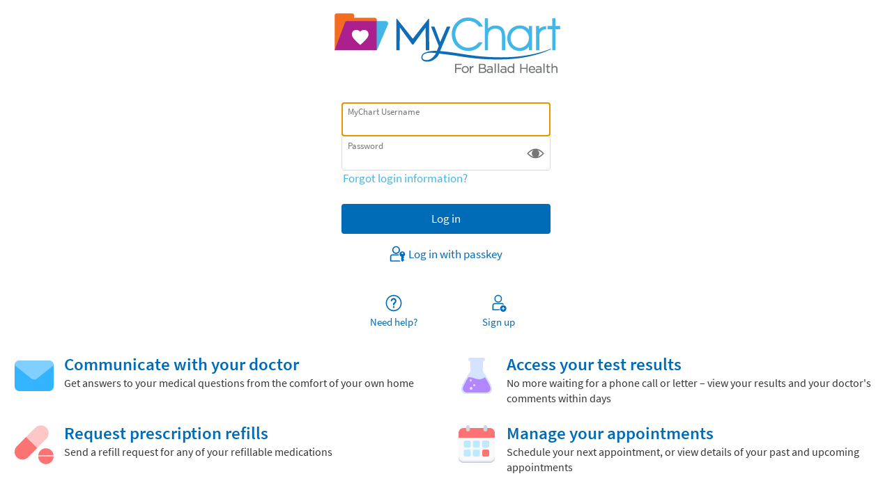

--- FILE ---
content_type: text/css
request_url: https://mychart.balladhealth.org/mychart/en-us/styles/themes.css?v=b%2fh5f4Tx8b57TpWDrWPRDZ79GUUb4A4D%2bj3fiz2JJ4YBr8I2C4Mt9ei4iisyrKGW
body_size: 50155
content:
/* Copyright 2019-2024 Epic Systems Corporation */
/* #region Proxy Color Picker Layout */
.section .content select.colorpicker {
  display: inline-block;
  margin: 0;
  vertical-align: middle;
  width: calc(100% - 1.5rem);
}

.section .content .colorpreview {
  display: inline-block;
  height: 1.25rem;
  margin: 0 0 0 0.25rem;
  vertical-align: middle;
  width: 1.25rem;
}

/* #endregion */
body.color1 {
  --wp-proxy-bgcolor: #41B6E6;
  --wp-proxy-color: #41B6E6;
}

body.color2 {
  --wp-proxy-bgcolor: #171C8F;
  --wp-proxy-color: #171C8F;
}

body.color3 {
  --wp-proxy-bgcolor: #B0008E;
  --wp-proxy-color: #B0008E;
}

body.color4 {
  --wp-proxy-bgcolor: #006BB6;
  --wp-proxy-color: #006BB6;
}

body.color5 {
  --wp-proxy-bgcolor: #FF6C0C;
  --wp-proxy-color: #FF6C0C;
}

body.color6 {
  --wp-proxy-bgcolor: #FFAD00;
  --wp-proxy-color: #FFAD00;
}

body.color7 {
  --wp-proxy-bgcolor: #672146;
  --wp-proxy-color: #672146;
}

/* #region Color 1 - Skylight */
.proxybgcolor.color1,
img.photo.color1,
.colorpreview.color1,
#proxies .color1:after {
  background-color: #41B6E6;
}

.color1 > .userPhoto,
#proxies .color1 .proxyicon,
#proxies a.color1 .proxyicon,
#oauthproxies .color1 .proxyicon {
  background-color: #41B6E6;
  border-color: #41B6E6;
}

.proxybordercolor.color1 {
  border-color: #41B6E6;
}

.proxyborder.color1 {
  border-color: rgba(65, 182, 230, 0.3);
  border-top-color: #41B6E6;
  width: 36px;
  height: 36px;
  border-width: 6px;
  border-style: solid;
  border-radius: 50%;
  animation: _LoadingWheel-Rotate 0.8s cubic-bezier(0.5, 0.25, 0.3, 0.73) infinite;
}
@keyframes _LoadingWheel-Rotate {
  0% {
    transform: rotate(0deg);
  }
  100% {
    transform: rotate(360deg);
  }
}

.proxybgcolor.color1.lighten1 {
  background-color: #43b7e6;
}

.proxybgcolor.color1.opacity1 {
  background-color: rgba(65, 182, 230, 0.01);
}

.proxybordercolor.color1.opacity1 {
  border-color: rgba(65, 182, 230, 0.01);
}

.proxybgcolor.color1.lighten2 {
  background-color: #45b7e7;
}

.proxybgcolor.color1.opacity2 {
  background-color: rgba(65, 182, 230, 0.02);
}

.proxybordercolor.color1.opacity2 {
  border-color: rgba(65, 182, 230, 0.02);
}

.proxybgcolor.color1.lighten3 {
  background-color: #47b8e7;
}

.proxybgcolor.color1.opacity3 {
  background-color: rgba(65, 182, 230, 0.03);
}

.proxybordercolor.color1.opacity3 {
  border-color: rgba(65, 182, 230, 0.03);
}

.proxybgcolor.color1.lighten4 {
  background-color: #49b9e7;
}

.proxybgcolor.color1.opacity4 {
  background-color: rgba(65, 182, 230, 0.04);
}

.proxybordercolor.color1.opacity4 {
  border-color: rgba(65, 182, 230, 0.04);
}

.proxybgcolor.color1.lighten5 {
  background-color: #4bbae7;
}

.proxybgcolor.color1.opacity5 {
  background-color: rgba(65, 182, 230, 0.05);
}

.proxybordercolor.color1.opacity5 {
  border-color: rgba(65, 182, 230, 0.05);
}

.proxybgcolor.color1.lighten6 {
  background-color: #4cbae8;
}

.proxybgcolor.color1.opacity6 {
  background-color: rgba(65, 182, 230, 0.06);
}

.proxybordercolor.color1.opacity6 {
  border-color: rgba(65, 182, 230, 0.06);
}

.proxybgcolor.color1.lighten7 {
  background-color: #4ebbe8;
}

.proxybgcolor.color1.opacity7 {
  background-color: rgba(65, 182, 230, 0.07);
}

.proxybordercolor.color1.opacity7 {
  border-color: rgba(65, 182, 230, 0.07);
}

.proxybgcolor.color1.lighten8 {
  background-color: #50bce8;
}

.proxybgcolor.color1.opacity8 {
  background-color: rgba(65, 182, 230, 0.08);
}

.proxybordercolor.color1.opacity8 {
  border-color: rgba(65, 182, 230, 0.08);
}

.proxybgcolor.color1.lighten9 {
  background-color: #52bde8;
}

.proxybgcolor.color1.opacity9 {
  background-color: rgba(65, 182, 230, 0.09);
}

.proxybordercolor.color1.opacity9 {
  border-color: rgba(65, 182, 230, 0.09);
}

.proxybgcolor.color1.lighten10 {
  background-color: #54bde9;
}

.proxybgcolor.color1.opacity10 {
  background-color: rgba(65, 182, 230, 0.1);
}

.proxybordercolor.color1.opacity10 {
  border-color: rgba(65, 182, 230, 0.1);
}

.proxybgcolor.color1.lighten20 {
  background-color: #67c5eb;
}

.proxybgcolor.color1.opacity20 {
  background-color: rgba(65, 182, 230, 0.2);
}

.proxybordercolor.color1.opacity20 {
  border-color: rgba(65, 182, 230, 0.2);
}

.proxybgcolor.color1.lighten30 {
  background-color: #7accee;
}

.proxybgcolor.color1.opacity30 {
  background-color: rgba(65, 182, 230, 0.3);
}

.proxybordercolor.color1.opacity30 {
  border-color: rgba(65, 182, 230, 0.3);
}

.proxybgcolor.color1.lighten40 {
  background-color: #8dd3f0;
}

.proxybgcolor.color1.opacity40 {
  background-color: rgba(65, 182, 230, 0.4);
}

.proxybordercolor.color1.opacity40 {
  border-color: rgba(65, 182, 230, 0.4);
}

.proxybgcolor.color1.lighten50 {
  background-color: #a0dbf3;
}

.proxybgcolor.color1.opacity50 {
  background-color: rgba(65, 182, 230, 0.5);
}

.proxybordercolor.color1.opacity50 {
  border-color: rgba(65, 182, 230, 0.5);
}

.proxybgcolor.color1.lighten60 {
  background-color: #b3e2f5;
}

.proxybgcolor.color1.opacity60 {
  background-color: rgba(65, 182, 230, 0.6);
}

.proxybordercolor.color1.opacity60 {
  border-color: rgba(65, 182, 230, 0.6);
}

.proxybgcolor.color1.lighten70 {
  background-color: #c6e9f8;
}

.proxybgcolor.color1.opacity70 {
  background-color: rgba(65, 182, 230, 0.7);
}

.proxybordercolor.color1.opacity70 {
  border-color: rgba(65, 182, 230, 0.7);
}

.proxybgcolor.color1.lighten80 {
  background-color: #d9f0fa;
}

.proxybgcolor.color1.opacity80 {
  background-color: rgba(65, 182, 230, 0.8);
}

.proxybordercolor.color1.opacity80 {
  border-color: rgba(65, 182, 230, 0.8);
}

.proxybgcolor.color1.lighten90 {
  background-color: #ecf8fd;
}

.proxybgcolor.color1.opacity90 {
  background-color: rgba(65, 182, 230, 0.9);
}

.proxybordercolor.color1.opacity90 {
  border-color: rgba(65, 182, 230, 0.9);
}

.proxybgcolor.color1.lighten91 {
  background-color: #eef8fd;
}

.proxybgcolor.color1.opacity91 {
  background-color: rgba(65, 182, 230, 0.91);
}

.proxybordercolor.color1.opacity91 {
  border-color: rgba(65, 182, 230, 0.91);
}

.proxybgcolor.color1.lighten92 {
  background-color: #f0f9fd;
}

.proxybgcolor.color1.opacity92 {
  background-color: rgba(65, 182, 230, 0.92);
}

.proxybordercolor.color1.opacity92 {
  border-color: rgba(65, 182, 230, 0.92);
}

.proxybgcolor.color1.lighten93 {
  background-color: #f2fafd;
}

.proxybgcolor.color1.opacity93 {
  background-color: rgba(65, 182, 230, 0.93);
}

.proxybordercolor.color1.opacity93 {
  border-color: rgba(65, 182, 230, 0.93);
}

.proxybgcolor.color1.lighten94 {
  background-color: #f4fbfe;
}

.proxybgcolor.color1.opacity94 {
  background-color: rgba(65, 182, 230, 0.94);
}

.proxybordercolor.color1.opacity94 {
  border-color: rgba(65, 182, 230, 0.94);
}

.proxybgcolor.color1.lighten95 {
  background-color: #f6fbfe;
}

.proxybgcolor.color1.opacity95 {
  background-color: rgba(65, 182, 230, 0.95);
}

.proxybordercolor.color1.opacity95 {
  border-color: rgba(65, 182, 230, 0.95);
}

.proxybgcolor.color1.lighten96 {
  background-color: #f7fcfe;
}

.proxybgcolor.color1.opacity96 {
  background-color: rgba(65, 182, 230, 0.96);
}

.proxybordercolor.color1.opacity96 {
  border-color: rgba(65, 182, 230, 0.96);
}

.proxybgcolor.color1.lighten97 {
  background-color: #f9fdfe;
}

.proxybgcolor.color1.opacity97 {
  background-color: rgba(65, 182, 230, 0.97);
}

.proxybordercolor.color1.opacity97 {
  border-color: rgba(65, 182, 230, 0.97);
}

.proxybgcolor.color1.lighten98 {
  background-color: #fbfeff;
}

.proxybgcolor.color1.opacity98 {
  background-color: rgba(65, 182, 230, 0.98);
}

.proxybordercolor.color1.opacity98 {
  border-color: rgba(65, 182, 230, 0.98);
}

.proxybgcolor.color1.lighten99 {
  background-color: #fdfeff;
}

.proxybgcolor.color1.opacity99 {
  background-color: rgba(65, 182, 230, 0.99);
}

.proxybordercolor.color1.opacity99 {
  border-color: rgba(65, 182, 230, 0.99);
}

.proxytextcolor.color1 {
  color: #41B6E6;
}

.proxyfillcolor.color1 {
  fill: #41B6E6;
}

.proxystrokecolor.color1 {
  stroke: #41B6E6;
}

/* #endregion */
/* #region Color 2 - Forest */
.proxybgcolor.color2,
img.photo.color2,
.colorpreview.color2,
#proxies .color2:after {
  background-color: #171C8F;
}

.color2 > .userPhoto,
#proxies .color2 .proxyicon,
#proxies a.color2 .proxyicon,
#oauthproxies .color2 .proxyicon {
  background-color: #171C8F;
  border-color: #171C8F;
}

.proxybordercolor.color2 {
  border-color: #171C8F;
}

.proxyborder.color2 {
  border-color: rgba(23, 28, 143, 0.3);
  border-top-color: #171C8F;
  width: 36px;
  height: 36px;
  border-width: 6px;
  border-style: solid;
  border-radius: 50%;
  animation: _LoadingWheel-Rotate 0.8s cubic-bezier(0.5, 0.25, 0.3, 0.73) infinite;
}
@keyframes _LoadingWheel-Rotate {
  0% {
    transform: rotate(0deg);
  }
  100% {
    transform: rotate(360deg);
  }
}

.proxybgcolor.color2.lighten1 {
  background-color: #191e90;
}

.proxybgcolor.color2.opacity1 {
  background-color: rgba(23, 28, 143, 0.01);
}

.proxybordercolor.color2.opacity1 {
  border-color: rgba(23, 28, 143, 0.01);
}

.proxybgcolor.color2.lighten2 {
  background-color: #1c2191;
}

.proxybgcolor.color2.opacity2 {
  background-color: rgba(23, 28, 143, 0.02);
}

.proxybordercolor.color2.opacity2 {
  border-color: rgba(23, 28, 143, 0.02);
}

.proxybgcolor.color2.lighten3 {
  background-color: #1e2392;
}

.proxybgcolor.color2.opacity3 {
  background-color: rgba(23, 28, 143, 0.03);
}

.proxybordercolor.color2.opacity3 {
  border-color: rgba(23, 28, 143, 0.03);
}

.proxybgcolor.color2.lighten4 {
  background-color: #202593;
}

.proxybgcolor.color2.opacity4 {
  background-color: rgba(23, 28, 143, 0.04);
}

.proxybordercolor.color2.opacity4 {
  border-color: rgba(23, 28, 143, 0.04);
}

.proxybgcolor.color2.lighten5 {
  background-color: #232795;
}

.proxybgcolor.color2.opacity5 {
  background-color: rgba(23, 28, 143, 0.05);
}

.proxybordercolor.color2.opacity5 {
  border-color: rgba(23, 28, 143, 0.05);
}

.proxybgcolor.color2.lighten6 {
  background-color: #252a96;
}

.proxybgcolor.color2.opacity6 {
  background-color: rgba(23, 28, 143, 0.06);
}

.proxybordercolor.color2.opacity6 {
  border-color: rgba(23, 28, 143, 0.06);
}

.proxybgcolor.color2.lighten7 {
  background-color: #272c97;
}

.proxybgcolor.color2.opacity7 {
  background-color: rgba(23, 28, 143, 0.07);
}

.proxybordercolor.color2.opacity7 {
  border-color: rgba(23, 28, 143, 0.07);
}

.proxybgcolor.color2.lighten8 {
  background-color: #2a2e98;
}

.proxybgcolor.color2.opacity8 {
  background-color: rgba(23, 28, 143, 0.08);
}

.proxybordercolor.color2.opacity8 {
  border-color: rgba(23, 28, 143, 0.08);
}

.proxybgcolor.color2.lighten9 {
  background-color: #2c3099;
}

.proxybgcolor.color2.opacity9 {
  background-color: rgba(23, 28, 143, 0.09);
}

.proxybordercolor.color2.opacity9 {
  border-color: rgba(23, 28, 143, 0.09);
}

.proxybgcolor.color2.lighten10 {
  background-color: #2e339a;
}

.proxybgcolor.color2.opacity10 {
  background-color: rgba(23, 28, 143, 0.1);
}

.proxybordercolor.color2.opacity10 {
  border-color: rgba(23, 28, 143, 0.1);
}

.proxybgcolor.color2.lighten20 {
  background-color: #4549a5;
}

.proxybgcolor.color2.opacity20 {
  background-color: rgba(23, 28, 143, 0.2);
}

.proxybordercolor.color2.opacity20 {
  border-color: rgba(23, 28, 143, 0.2);
}

.proxybgcolor.color2.lighten30 {
  background-color: #5d60b1;
}

.proxybgcolor.color2.opacity30 {
  background-color: rgba(23, 28, 143, 0.3);
}

.proxybordercolor.color2.opacity30 {
  border-color: rgba(23, 28, 143, 0.3);
}

.proxybgcolor.color2.lighten40 {
  background-color: #7477bc;
}

.proxybgcolor.color2.opacity40 {
  background-color: rgba(23, 28, 143, 0.4);
}

.proxybordercolor.color2.opacity40 {
  border-color: rgba(23, 28, 143, 0.4);
}

.proxybgcolor.color2.lighten50 {
  background-color: #8b8ec7;
}

.proxybgcolor.color2.opacity50 {
  background-color: rgba(23, 28, 143, 0.5);
}

.proxybordercolor.color2.opacity50 {
  border-color: rgba(23, 28, 143, 0.5);
}

.proxybgcolor.color2.lighten60 {
  background-color: #a2a4d2;
}

.proxybgcolor.color2.opacity60 {
  background-color: rgba(23, 28, 143, 0.6);
}

.proxybordercolor.color2.opacity60 {
  border-color: rgba(23, 28, 143, 0.6);
}

.proxybgcolor.color2.lighten70 {
  background-color: #b9bbdd;
}

.proxybgcolor.color2.opacity70 {
  background-color: rgba(23, 28, 143, 0.7);
}

.proxybordercolor.color2.opacity70 {
  border-color: rgba(23, 28, 143, 0.7);
}

.proxybgcolor.color2.lighten80 {
  background-color: #d1d2e9;
}

.proxybgcolor.color2.opacity80 {
  background-color: rgba(23, 28, 143, 0.8);
}

.proxybordercolor.color2.opacity80 {
  border-color: rgba(23, 28, 143, 0.8);
}

.proxybgcolor.color2.lighten90 {
  background-color: #e8e8f4;
}

.proxybgcolor.color2.opacity90 {
  background-color: rgba(23, 28, 143, 0.9);
}

.proxybordercolor.color2.opacity90 {
  border-color: rgba(23, 28, 143, 0.9);
}

.proxybgcolor.color2.lighten91 {
  background-color: #eaebf5;
}

.proxybgcolor.color2.opacity91 {
  background-color: rgba(23, 28, 143, 0.91);
}

.proxybordercolor.color2.opacity91 {
  border-color: rgba(23, 28, 143, 0.91);
}

.proxybgcolor.color2.lighten92 {
  background-color: #ecedf6;
}

.proxybgcolor.color2.opacity92 {
  background-color: rgba(23, 28, 143, 0.92);
}

.proxybordercolor.color2.opacity92 {
  border-color: rgba(23, 28, 143, 0.92);
}

.proxybgcolor.color2.lighten93 {
  background-color: #efeff7;
}

.proxybgcolor.color2.opacity93 {
  background-color: rgba(23, 28, 143, 0.93);
}

.proxybordercolor.color2.opacity93 {
  border-color: rgba(23, 28, 143, 0.93);
}

.proxybgcolor.color2.lighten94 {
  background-color: #f1f1f8;
}

.proxybgcolor.color2.opacity94 {
  background-color: rgba(23, 28, 143, 0.94);
}

.proxybordercolor.color2.opacity94 {
  border-color: rgba(23, 28, 143, 0.94);
}

.proxybgcolor.color2.lighten95 {
  background-color: #f3f4f9;
}

.proxybgcolor.color2.opacity95 {
  background-color: rgba(23, 28, 143, 0.95);
}

.proxybordercolor.color2.opacity95 {
  border-color: rgba(23, 28, 143, 0.95);
}

.proxybgcolor.color2.lighten96 {
  background-color: #f6f6fb;
}

.proxybgcolor.color2.opacity96 {
  background-color: rgba(23, 28, 143, 0.96);
}

.proxybordercolor.color2.opacity96 {
  border-color: rgba(23, 28, 143, 0.96);
}

.proxybgcolor.color2.lighten97 {
  background-color: #f8f8fc;
}

.proxybgcolor.color2.opacity97 {
  background-color: rgba(23, 28, 143, 0.97);
}

.proxybordercolor.color2.opacity97 {
  border-color: rgba(23, 28, 143, 0.97);
}

.proxybgcolor.color2.lighten98 {
  background-color: #fafafd;
}

.proxybgcolor.color2.opacity98 {
  background-color: rgba(23, 28, 143, 0.98);
}

.proxybordercolor.color2.opacity98 {
  border-color: rgba(23, 28, 143, 0.98);
}

.proxybgcolor.color2.lighten99 {
  background-color: #fdfdfe;
}

.proxybgcolor.color2.opacity99 {
  background-color: rgba(23, 28, 143, 0.99);
}

.proxybordercolor.color2.opacity99 {
  border-color: rgba(23, 28, 143, 0.99);
}

.proxytextcolor.color2 {
  color: #171C8F;
}

.proxyfillcolor.color2 {
  fill: #171C8F;
}

.proxystrokecolor.color2 {
  stroke: #171C8F;
}

/* #endregion */
/* #region Color 3 - Bubblegum */
.proxybgcolor.color3,
img.photo.color3,
.colorpreview.color3,
#proxies .color3:after {
  background-color: #B0008E;
}

.color3 > .userPhoto,
#proxies .color3 .proxyicon,
#proxies a.color3 .proxyicon,
#oauthproxies .color3 .proxyicon {
  background-color: #B0008E;
  border-color: #B0008E;
}

.proxybordercolor.color3 {
  border-color: #B0008E;
}

.proxyborder.color3 {
  border-color: rgba(176, 0, 142, 0.3);
  border-top-color: #B0008E;
  width: 36px;
  height: 36px;
  border-width: 6px;
  border-style: solid;
  border-radius: 50%;
  animation: _LoadingWheel-Rotate 0.8s cubic-bezier(0.5, 0.25, 0.3, 0.73) infinite;
}
@keyframes _LoadingWheel-Rotate {
  0% {
    transform: rotate(0deg);
  }
  100% {
    transform: rotate(360deg);
  }
}

.proxybgcolor.color3.lighten1 {
  background-color: #b1038f;
}

.proxybgcolor.color3.opacity1 {
  background-color: rgba(176, 0, 142, 0.01);
}

.proxybordercolor.color3.opacity1 {
  border-color: rgba(176, 0, 142, 0.01);
}

.proxybgcolor.color3.lighten2 {
  background-color: #b20590;
}

.proxybgcolor.color3.opacity2 {
  background-color: rgba(176, 0, 142, 0.02);
}

.proxybordercolor.color3.opacity2 {
  border-color: rgba(176, 0, 142, 0.02);
}

.proxybgcolor.color3.lighten3 {
  background-color: #b20891;
}

.proxybgcolor.color3.opacity3 {
  background-color: rgba(176, 0, 142, 0.03);
}

.proxybordercolor.color3.opacity3 {
  border-color: rgba(176, 0, 142, 0.03);
}

.proxybgcolor.color3.lighten4 {
  background-color: #b30a93;
}

.proxybgcolor.color3.opacity4 {
  background-color: rgba(176, 0, 142, 0.04);
}

.proxybordercolor.color3.opacity4 {
  border-color: rgba(176, 0, 142, 0.04);
}

.proxybgcolor.color3.lighten5 {
  background-color: #b40d94;
}

.proxybgcolor.color3.opacity5 {
  background-color: rgba(176, 0, 142, 0.05);
}

.proxybordercolor.color3.opacity5 {
  border-color: rgba(176, 0, 142, 0.05);
}

.proxybgcolor.color3.lighten6 {
  background-color: #b50f95;
}

.proxybgcolor.color3.opacity6 {
  background-color: rgba(176, 0, 142, 0.06);
}

.proxybordercolor.color3.opacity6 {
  border-color: rgba(176, 0, 142, 0.06);
}

.proxybgcolor.color3.lighten7 {
  background-color: #b61296;
}

.proxybgcolor.color3.opacity7 {
  background-color: rgba(176, 0, 142, 0.07);
}

.proxybordercolor.color3.opacity7 {
  border-color: rgba(176, 0, 142, 0.07);
}

.proxybgcolor.color3.lighten8 {
  background-color: #b61497;
}

.proxybgcolor.color3.opacity8 {
  background-color: rgba(176, 0, 142, 0.08);
}

.proxybordercolor.color3.opacity8 {
  border-color: rgba(176, 0, 142, 0.08);
}

.proxybgcolor.color3.lighten9 {
  background-color: #b71798;
}

.proxybgcolor.color3.opacity9 {
  background-color: rgba(176, 0, 142, 0.09);
}

.proxybordercolor.color3.opacity9 {
  border-color: rgba(176, 0, 142, 0.09);
}

.proxybgcolor.color3.lighten10 {
  background-color: #b81a99;
}

.proxybgcolor.color3.opacity10 {
  background-color: rgba(176, 0, 142, 0.1);
}

.proxybordercolor.color3.opacity10 {
  border-color: rgba(176, 0, 142, 0.1);
}

.proxybgcolor.color3.lighten20 {
  background-color: #c033a5;
}

.proxybgcolor.color3.opacity20 {
  background-color: rgba(176, 0, 142, 0.2);
}

.proxybordercolor.color3.opacity20 {
  border-color: rgba(176, 0, 142, 0.2);
}

.proxybgcolor.color3.lighten30 {
  background-color: #c84db0;
}

.proxybgcolor.color3.opacity30 {
  background-color: rgba(176, 0, 142, 0.3);
}

.proxybordercolor.color3.opacity30 {
  border-color: rgba(176, 0, 142, 0.3);
}

.proxybgcolor.color3.lighten40 {
  background-color: #d066bb;
}

.proxybgcolor.color3.opacity40 {
  background-color: rgba(176, 0, 142, 0.4);
}

.proxybordercolor.color3.opacity40 {
  border-color: rgba(176, 0, 142, 0.4);
}

.proxybgcolor.color3.lighten50 {
  background-color: #d880c7;
}

.proxybgcolor.color3.opacity50 {
  background-color: rgba(176, 0, 142, 0.5);
}

.proxybordercolor.color3.opacity50 {
  border-color: rgba(176, 0, 142, 0.5);
}

.proxybgcolor.color3.lighten60 {
  background-color: #df99d2;
}

.proxybgcolor.color3.opacity60 {
  background-color: rgba(176, 0, 142, 0.6);
}

.proxybordercolor.color3.opacity60 {
  border-color: rgba(176, 0, 142, 0.6);
}

.proxybgcolor.color3.lighten70 {
  background-color: #e7b3dd;
}

.proxybgcolor.color3.opacity70 {
  background-color: rgba(176, 0, 142, 0.7);
}

.proxybordercolor.color3.opacity70 {
  border-color: rgba(176, 0, 142, 0.7);
}

.proxybgcolor.color3.lighten80 {
  background-color: #efcce8;
}

.proxybgcolor.color3.opacity80 {
  background-color: rgba(176, 0, 142, 0.8);
}

.proxybordercolor.color3.opacity80 {
  border-color: rgba(176, 0, 142, 0.8);
}

.proxybgcolor.color3.lighten90 {
  background-color: #f7e6f4;
}

.proxybgcolor.color3.opacity90 {
  background-color: rgba(176, 0, 142, 0.9);
}

.proxybordercolor.color3.opacity90 {
  border-color: rgba(176, 0, 142, 0.9);
}

.proxybgcolor.color3.lighten91 {
  background-color: #f8e8f5;
}

.proxybgcolor.color3.opacity91 {
  background-color: rgba(176, 0, 142, 0.91);
}

.proxybordercolor.color3.opacity91 {
  border-color: rgba(176, 0, 142, 0.91);
}

.proxybgcolor.color3.lighten92 {
  background-color: #f9ebf6;
}

.proxybgcolor.color3.opacity92 {
  background-color: rgba(176, 0, 142, 0.92);
}

.proxybordercolor.color3.opacity92 {
  border-color: rgba(176, 0, 142, 0.92);
}

.proxybgcolor.color3.lighten93 {
  background-color: #f9edf7;
}

.proxybgcolor.color3.opacity93 {
  background-color: rgba(176, 0, 142, 0.93);
}

.proxybordercolor.color3.opacity93 {
  border-color: rgba(176, 0, 142, 0.93);
}

.proxybgcolor.color3.lighten94 {
  background-color: #faf0f8;
}

.proxybgcolor.color3.opacity94 {
  background-color: rgba(176, 0, 142, 0.94);
}

.proxybordercolor.color3.opacity94 {
  border-color: rgba(176, 0, 142, 0.94);
}

.proxybgcolor.color3.lighten95 {
  background-color: #fbf2f9;
}

.proxybgcolor.color3.opacity95 {
  background-color: rgba(176, 0, 142, 0.95);
}

.proxybordercolor.color3.opacity95 {
  border-color: rgba(176, 0, 142, 0.95);
}

.proxybgcolor.color3.lighten96 {
  background-color: #fcf5fa;
}

.proxybgcolor.color3.opacity96 {
  background-color: rgba(176, 0, 142, 0.96);
}

.proxybordercolor.color3.opacity96 {
  border-color: rgba(176, 0, 142, 0.96);
}

.proxybgcolor.color3.lighten97 {
  background-color: #fdf7fc;
}

.proxybgcolor.color3.opacity97 {
  background-color: rgba(176, 0, 142, 0.97);
}

.proxybordercolor.color3.opacity97 {
  border-color: rgba(176, 0, 142, 0.97);
}

.proxybgcolor.color3.lighten98 {
  background-color: #fdfafd;
}

.proxybgcolor.color3.opacity98 {
  background-color: rgba(176, 0, 142, 0.98);
}

.proxybordercolor.color3.opacity98 {
  border-color: rgba(176, 0, 142, 0.98);
}

.proxybgcolor.color3.lighten99 {
  background-color: #fefcfe;
}

.proxybgcolor.color3.opacity99 {
  background-color: rgba(176, 0, 142, 0.99);
}

.proxybordercolor.color3.opacity99 {
  border-color: rgba(176, 0, 142, 0.99);
}

.proxytextcolor.color3 {
  color: #B0008E;
}

.proxyfillcolor.color3 {
  fill: #B0008E;
}

.proxystrokecolor.color3 {
  stroke: #B0008E;
}

/* #endregion */
/* #region Color 4 - Royal */
.proxybgcolor.color4,
img.photo.color4,
.colorpreview.color4,
#proxies .color4:after {
  background-color: #006BB6;
}

.color4 > .userPhoto,
#proxies .color4 .proxyicon,
#proxies a.color4 .proxyicon,
#oauthproxies .color4 .proxyicon {
  background-color: #006BB6;
  border-color: #006BB6;
}

.proxybordercolor.color4 {
  border-color: #006BB6;
}

.proxyborder.color4 {
  border-color: rgba(0, 107, 182, 0.3);
  border-top-color: #006BB6;
  width: 36px;
  height: 36px;
  border-width: 6px;
  border-style: solid;
  border-radius: 50%;
  animation: _LoadingWheel-Rotate 0.8s cubic-bezier(0.5, 0.25, 0.3, 0.73) infinite;
}
@keyframes _LoadingWheel-Rotate {
  0% {
    transform: rotate(0deg);
  }
  100% {
    transform: rotate(360deg);
  }
}

.proxybgcolor.color4.lighten1 {
  background-color: #036cb7;
}

.proxybgcolor.color4.opacity1 {
  background-color: rgba(0, 107, 182, 0.01);
}

.proxybordercolor.color4.opacity1 {
  border-color: rgba(0, 107, 182, 0.01);
}

.proxybgcolor.color4.lighten2 {
  background-color: #056eb7;
}

.proxybgcolor.color4.opacity2 {
  background-color: rgba(0, 107, 182, 0.02);
}

.proxybordercolor.color4.opacity2 {
  border-color: rgba(0, 107, 182, 0.02);
}

.proxybgcolor.color4.lighten3 {
  background-color: #086fb8;
}

.proxybgcolor.color4.opacity3 {
  background-color: rgba(0, 107, 182, 0.03);
}

.proxybordercolor.color4.opacity3 {
  border-color: rgba(0, 107, 182, 0.03);
}

.proxybgcolor.color4.lighten4 {
  background-color: #0a71b9;
}

.proxybgcolor.color4.opacity4 {
  background-color: rgba(0, 107, 182, 0.04);
}

.proxybordercolor.color4.opacity4 {
  border-color: rgba(0, 107, 182, 0.04);
}

.proxybgcolor.color4.lighten5 {
  background-color: #0d72ba;
}

.proxybgcolor.color4.opacity5 {
  background-color: rgba(0, 107, 182, 0.05);
}

.proxybordercolor.color4.opacity5 {
  border-color: rgba(0, 107, 182, 0.05);
}

.proxybgcolor.color4.lighten6 {
  background-color: #0f74ba;
}

.proxybgcolor.color4.opacity6 {
  background-color: rgba(0, 107, 182, 0.06);
}

.proxybordercolor.color4.opacity6 {
  border-color: rgba(0, 107, 182, 0.06);
}

.proxybgcolor.color4.lighten7 {
  background-color: #1275bb;
}

.proxybgcolor.color4.opacity7 {
  background-color: rgba(0, 107, 182, 0.07);
}

.proxybordercolor.color4.opacity7 {
  border-color: rgba(0, 107, 182, 0.07);
}

.proxybgcolor.color4.lighten8 {
  background-color: #1477bc;
}

.proxybgcolor.color4.opacity8 {
  background-color: rgba(0, 107, 182, 0.08);
}

.proxybordercolor.color4.opacity8 {
  border-color: rgba(0, 107, 182, 0.08);
}

.proxybgcolor.color4.lighten9 {
  background-color: #1778bd;
}

.proxybgcolor.color4.opacity9 {
  background-color: rgba(0, 107, 182, 0.09);
}

.proxybordercolor.color4.opacity9 {
  border-color: rgba(0, 107, 182, 0.09);
}

.proxybgcolor.color4.lighten10 {
  background-color: #1a7abd;
}

.proxybgcolor.color4.opacity10 {
  background-color: rgba(0, 107, 182, 0.1);
}

.proxybordercolor.color4.opacity10 {
  border-color: rgba(0, 107, 182, 0.1);
}

.proxybgcolor.color4.lighten20 {
  background-color: #3389c5;
}

.proxybgcolor.color4.opacity20 {
  background-color: rgba(0, 107, 182, 0.2);
}

.proxybordercolor.color4.opacity20 {
  border-color: rgba(0, 107, 182, 0.2);
}

.proxybgcolor.color4.lighten30 {
  background-color: #4d97cc;
}

.proxybgcolor.color4.opacity30 {
  background-color: rgba(0, 107, 182, 0.3);
}

.proxybordercolor.color4.opacity30 {
  border-color: rgba(0, 107, 182, 0.3);
}

.proxybgcolor.color4.lighten40 {
  background-color: #66a6d3;
}

.proxybgcolor.color4.opacity40 {
  background-color: rgba(0, 107, 182, 0.4);
}

.proxybordercolor.color4.opacity40 {
  border-color: rgba(0, 107, 182, 0.4);
}

.proxybgcolor.color4.lighten50 {
  background-color: #80b5db;
}

.proxybgcolor.color4.opacity50 {
  background-color: rgba(0, 107, 182, 0.5);
}

.proxybordercolor.color4.opacity50 {
  border-color: rgba(0, 107, 182, 0.5);
}

.proxybgcolor.color4.lighten60 {
  background-color: #99c4e2;
}

.proxybgcolor.color4.opacity60 {
  background-color: rgba(0, 107, 182, 0.6);
}

.proxybordercolor.color4.opacity60 {
  border-color: rgba(0, 107, 182, 0.6);
}

.proxybgcolor.color4.lighten70 {
  background-color: #b3d3e9;
}

.proxybgcolor.color4.opacity70 {
  background-color: rgba(0, 107, 182, 0.7);
}

.proxybordercolor.color4.opacity70 {
  border-color: rgba(0, 107, 182, 0.7);
}

.proxybgcolor.color4.lighten80 {
  background-color: #cce1f0;
}

.proxybgcolor.color4.opacity80 {
  background-color: rgba(0, 107, 182, 0.8);
}

.proxybordercolor.color4.opacity80 {
  border-color: rgba(0, 107, 182, 0.8);
}

.proxybgcolor.color4.lighten90 {
  background-color: #e6f0f8;
}

.proxybgcolor.color4.opacity90 {
  background-color: rgba(0, 107, 182, 0.9);
}

.proxybordercolor.color4.opacity90 {
  border-color: rgba(0, 107, 182, 0.9);
}

.proxybgcolor.color4.lighten91 {
  background-color: #e8f2f8;
}

.proxybgcolor.color4.opacity91 {
  background-color: rgba(0, 107, 182, 0.91);
}

.proxybordercolor.color4.opacity91 {
  border-color: rgba(0, 107, 182, 0.91);
}

.proxybgcolor.color4.lighten92 {
  background-color: #ebf3f9;
}

.proxybgcolor.color4.opacity92 {
  background-color: rgba(0, 107, 182, 0.92);
}

.proxybordercolor.color4.opacity92 {
  border-color: rgba(0, 107, 182, 0.92);
}

.proxybgcolor.color4.lighten93 {
  background-color: #edf5fa;
}

.proxybgcolor.color4.opacity93 {
  background-color: rgba(0, 107, 182, 0.93);
}

.proxybordercolor.color4.opacity93 {
  border-color: rgba(0, 107, 182, 0.93);
}

.proxybgcolor.color4.lighten94 {
  background-color: #f0f6fb;
}

.proxybgcolor.color4.opacity94 {
  background-color: rgba(0, 107, 182, 0.94);
}

.proxybordercolor.color4.opacity94 {
  border-color: rgba(0, 107, 182, 0.94);
}

.proxybgcolor.color4.lighten95 {
  background-color: #f2f8fb;
}

.proxybgcolor.color4.opacity95 {
  background-color: rgba(0, 107, 182, 0.95);
}

.proxybordercolor.color4.opacity95 {
  border-color: rgba(0, 107, 182, 0.95);
}

.proxybgcolor.color4.lighten96 {
  background-color: #f5f9fc;
}

.proxybgcolor.color4.opacity96 {
  background-color: rgba(0, 107, 182, 0.96);
}

.proxybordercolor.color4.opacity96 {
  border-color: rgba(0, 107, 182, 0.96);
}

.proxybgcolor.color4.lighten97 {
  background-color: #f7fbfd;
}

.proxybgcolor.color4.opacity97 {
  background-color: rgba(0, 107, 182, 0.97);
}

.proxybordercolor.color4.opacity97 {
  border-color: rgba(0, 107, 182, 0.97);
}

.proxybgcolor.color4.lighten98 {
  background-color: #fafcfe;
}

.proxybgcolor.color4.opacity98 {
  background-color: rgba(0, 107, 182, 0.98);
}

.proxybordercolor.color4.opacity98 {
  border-color: rgba(0, 107, 182, 0.98);
}

.proxybgcolor.color4.lighten99 {
  background-color: #fcfefe;
}

.proxybgcolor.color4.opacity99 {
  background-color: rgba(0, 107, 182, 0.99);
}

.proxybordercolor.color4.opacity99 {
  border-color: rgba(0, 107, 182, 0.99);
}

.proxytextcolor.color4 {
  color: #006BB6;
}

.proxyfillcolor.color4 {
  fill: #006BB6;
}

.proxystrokecolor.color4 {
  stroke: #006BB6;
}

/* #endregion */
/* #region Color 5 - Ocean */
.proxybgcolor.color5,
img.photo.color5,
.colorpreview.color5,
#proxies .color5:after {
  background-color: #FF6C0C;
}

.color5 > .userPhoto,
#proxies .color5 .proxyicon,
#proxies a.color5 .proxyicon,
#oauthproxies .color5 .proxyicon {
  background-color: #FF6C0C;
  border-color: #FF6C0C;
}

.proxybordercolor.color5 {
  border-color: #FF6C0C;
}

.proxyborder.color5 {
  border-color: rgba(255, 108, 12, 0.3);
  border-top-color: #FF6C0C;
  width: 36px;
  height: 36px;
  border-width: 6px;
  border-style: solid;
  border-radius: 50%;
  animation: _LoadingWheel-Rotate 0.8s cubic-bezier(0.5, 0.25, 0.3, 0.73) infinite;
}
@keyframes _LoadingWheel-Rotate {
  0% {
    transform: rotate(0deg);
  }
  100% {
    transform: rotate(360deg);
  }
}

.proxybgcolor.color5.lighten1 {
  background-color: #ff6d0e;
}

.proxybgcolor.color5.opacity1 {
  background-color: rgba(255, 108, 12, 0.01);
}

.proxybordercolor.color5.opacity1 {
  border-color: rgba(255, 108, 12, 0.01);
}

.proxybgcolor.color5.lighten2 {
  background-color: #ff6f11;
}

.proxybgcolor.color5.opacity2 {
  background-color: rgba(255, 108, 12, 0.02);
}

.proxybordercolor.color5.opacity2 {
  border-color: rgba(255, 108, 12, 0.02);
}

.proxybgcolor.color5.lighten3 {
  background-color: #ff7013;
}

.proxybgcolor.color5.opacity3 {
  background-color: rgba(255, 108, 12, 0.03);
}

.proxybordercolor.color5.opacity3 {
  border-color: rgba(255, 108, 12, 0.03);
}

.proxybgcolor.color5.lighten4 {
  background-color: #ff7216;
}

.proxybgcolor.color5.opacity4 {
  background-color: rgba(255, 108, 12, 0.04);
}

.proxybordercolor.color5.opacity4 {
  border-color: rgba(255, 108, 12, 0.04);
}

.proxybgcolor.color5.lighten5 {
  background-color: #ff7318;
}

.proxybgcolor.color5.opacity5 {
  background-color: rgba(255, 108, 12, 0.05);
}

.proxybordercolor.color5.opacity5 {
  border-color: rgba(255, 108, 12, 0.05);
}

.proxybgcolor.color5.lighten6 {
  background-color: #ff751b;
}

.proxybgcolor.color5.opacity6 {
  background-color: rgba(255, 108, 12, 0.06);
}

.proxybordercolor.color5.opacity6 {
  border-color: rgba(255, 108, 12, 0.06);
}

.proxybgcolor.color5.lighten7 {
  background-color: #ff761d;
}

.proxybgcolor.color5.opacity7 {
  background-color: rgba(255, 108, 12, 0.07);
}

.proxybordercolor.color5.opacity7 {
  border-color: rgba(255, 108, 12, 0.07);
}

.proxybgcolor.color5.lighten8 {
  background-color: #ff781f;
}

.proxybgcolor.color5.opacity8 {
  background-color: rgba(255, 108, 12, 0.08);
}

.proxybordercolor.color5.opacity8 {
  border-color: rgba(255, 108, 12, 0.08);
}

.proxybgcolor.color5.lighten9 {
  background-color: #ff7922;
}

.proxybgcolor.color5.opacity9 {
  background-color: rgba(255, 108, 12, 0.09);
}

.proxybordercolor.color5.opacity9 {
  border-color: rgba(255, 108, 12, 0.09);
}

.proxybgcolor.color5.lighten10 {
  background-color: #ff7b24;
}

.proxybgcolor.color5.opacity10 {
  background-color: rgba(255, 108, 12, 0.1);
}

.proxybordercolor.color5.opacity10 {
  border-color: rgba(255, 108, 12, 0.1);
}

.proxybgcolor.color5.lighten20 {
  background-color: #ff893d;
}

.proxybgcolor.color5.opacity20 {
  background-color: rgba(255, 108, 12, 0.2);
}

.proxybordercolor.color5.opacity20 {
  border-color: rgba(255, 108, 12, 0.2);
}

.proxybgcolor.color5.lighten30 {
  background-color: #ff9855;
}

.proxybgcolor.color5.opacity30 {
  background-color: rgba(255, 108, 12, 0.3);
}

.proxybordercolor.color5.opacity30 {
  border-color: rgba(255, 108, 12, 0.3);
}

.proxybgcolor.color5.lighten40 {
  background-color: #ffa76d;
}

.proxybgcolor.color5.opacity40 {
  background-color: rgba(255, 108, 12, 0.4);
}

.proxybordercolor.color5.opacity40 {
  border-color: rgba(255, 108, 12, 0.4);
}

.proxybgcolor.color5.lighten50 {
  background-color: #ffb686;
}

.proxybgcolor.color5.opacity50 {
  background-color: rgba(255, 108, 12, 0.5);
}

.proxybordercolor.color5.opacity50 {
  border-color: rgba(255, 108, 12, 0.5);
}

.proxybgcolor.color5.lighten60 {
  background-color: #ffc49e;
}

.proxybgcolor.color5.opacity60 {
  background-color: rgba(255, 108, 12, 0.6);
}

.proxybordercolor.color5.opacity60 {
  border-color: rgba(255, 108, 12, 0.6);
}

.proxybgcolor.color5.lighten70 {
  background-color: #ffd3b6;
}

.proxybgcolor.color5.opacity70 {
  background-color: rgba(255, 108, 12, 0.7);
}

.proxybordercolor.color5.opacity70 {
  border-color: rgba(255, 108, 12, 0.7);
}

.proxybgcolor.color5.lighten80 {
  background-color: #ffe2ce;
}

.proxybgcolor.color5.opacity80 {
  background-color: rgba(255, 108, 12, 0.8);
}

.proxybordercolor.color5.opacity80 {
  border-color: rgba(255, 108, 12, 0.8);
}

.proxybgcolor.color5.lighten90 {
  background-color: #fff0e7;
}

.proxybgcolor.color5.opacity90 {
  background-color: rgba(255, 108, 12, 0.9);
}

.proxybordercolor.color5.opacity90 {
  border-color: rgba(255, 108, 12, 0.9);
}

.proxybgcolor.color5.lighten91 {
  background-color: #fff2e9;
}

.proxybgcolor.color5.opacity91 {
  background-color: rgba(255, 108, 12, 0.91);
}

.proxybordercolor.color5.opacity91 {
  border-color: rgba(255, 108, 12, 0.91);
}

.proxybgcolor.color5.lighten92 {
  background-color: #fff3ec;
}

.proxybgcolor.color5.opacity92 {
  background-color: rgba(255, 108, 12, 0.92);
}

.proxybordercolor.color5.opacity92 {
  border-color: rgba(255, 108, 12, 0.92);
}

.proxybgcolor.color5.lighten93 {
  background-color: seashell;
}

.proxybgcolor.color5.opacity93 {
  background-color: rgba(255, 108, 12, 0.93);
}

.proxybordercolor.color5.opacity93 {
  border-color: rgba(255, 108, 12, 0.93);
}

.proxybgcolor.color5.lighten94 {
  background-color: #fff6f0;
}

.proxybgcolor.color5.opacity94 {
  background-color: rgba(255, 108, 12, 0.94);
}

.proxybordercolor.color5.opacity94 {
  border-color: rgba(255, 108, 12, 0.94);
}

.proxybgcolor.color5.lighten95 {
  background-color: #fff8f3;
}

.proxybgcolor.color5.opacity95 {
  background-color: rgba(255, 108, 12, 0.95);
}

.proxybordercolor.color5.opacity95 {
  border-color: rgba(255, 108, 12, 0.95);
}

.proxybgcolor.color5.lighten96 {
  background-color: #fff9f5;
}

.proxybgcolor.color5.opacity96 {
  background-color: rgba(255, 108, 12, 0.96);
}

.proxybordercolor.color5.opacity96 {
  border-color: rgba(255, 108, 12, 0.96);
}

.proxybgcolor.color5.lighten97 {
  background-color: #fffbf8;
}

.proxybgcolor.color5.opacity97 {
  background-color: rgba(255, 108, 12, 0.97);
}

.proxybordercolor.color5.opacity97 {
  border-color: rgba(255, 108, 12, 0.97);
}

.proxybgcolor.color5.lighten98 {
  background-color: #fffcfa;
}

.proxybgcolor.color5.opacity98 {
  background-color: rgba(255, 108, 12, 0.98);
}

.proxybordercolor.color5.opacity98 {
  border-color: rgba(255, 108, 12, 0.98);
}

.proxybgcolor.color5.lighten99 {
  background-color: #fffefd;
}

.proxybgcolor.color5.opacity99 {
  background-color: rgba(255, 108, 12, 0.99);
}

.proxybordercolor.color5.opacity99 {
  border-color: rgba(255, 108, 12, 0.99);
}

.proxytextcolor.color5 {
  color: #FF6C0C;
}

.proxyfillcolor.color5 {
  fill: #FF6C0C;
}

.proxystrokecolor.color5 {
  stroke: #FF6C0C;
}

/* #endregion */
/* #region Color 6 - Goldenrod */
.proxybgcolor.color6,
img.photo.color6,
.colorpreview.color6,
#proxies .color6:after {
  background-color: #FFAD00;
}

.color6 > .userPhoto,
#proxies .color6 .proxyicon,
#proxies a.color6 .proxyicon,
#oauthproxies .color6 .proxyicon {
  background-color: #FFAD00;
  border-color: #FFAD00;
}

.proxybordercolor.color6 {
  border-color: #FFAD00;
}

.proxyborder.color6 {
  border-color: rgba(255, 173, 0, 0.3);
  border-top-color: #FFAD00;
  width: 36px;
  height: 36px;
  border-width: 6px;
  border-style: solid;
  border-radius: 50%;
  animation: _LoadingWheel-Rotate 0.8s cubic-bezier(0.5, 0.25, 0.3, 0.73) infinite;
}
@keyframes _LoadingWheel-Rotate {
  0% {
    transform: rotate(0deg);
  }
  100% {
    transform: rotate(360deg);
  }
}

.proxybgcolor.color6.lighten1 {
  background-color: #ffae03;
}

.proxybgcolor.color6.opacity1 {
  background-color: rgba(255, 173, 0, 0.01);
}

.proxybordercolor.color6.opacity1 {
  border-color: rgba(255, 173, 0, 0.01);
}

.proxybgcolor.color6.lighten2 {
  background-color: #ffaf05;
}

.proxybgcolor.color6.opacity2 {
  background-color: rgba(255, 173, 0, 0.02);
}

.proxybordercolor.color6.opacity2 {
  border-color: rgba(255, 173, 0, 0.02);
}

.proxybgcolor.color6.lighten3 {
  background-color: #ffaf08;
}

.proxybgcolor.color6.opacity3 {
  background-color: rgba(255, 173, 0, 0.03);
}

.proxybordercolor.color6.opacity3 {
  border-color: rgba(255, 173, 0, 0.03);
}

.proxybgcolor.color6.lighten4 {
  background-color: #ffb00a;
}

.proxybgcolor.color6.opacity4 {
  background-color: rgba(255, 173, 0, 0.04);
}

.proxybordercolor.color6.opacity4 {
  border-color: rgba(255, 173, 0, 0.04);
}

.proxybgcolor.color6.lighten5 {
  background-color: #ffb10d;
}

.proxybgcolor.color6.opacity5 {
  background-color: rgba(255, 173, 0, 0.05);
}

.proxybordercolor.color6.opacity5 {
  border-color: rgba(255, 173, 0, 0.05);
}

.proxybgcolor.color6.lighten6 {
  background-color: #ffb20f;
}

.proxybgcolor.color6.opacity6 {
  background-color: rgba(255, 173, 0, 0.06);
}

.proxybordercolor.color6.opacity6 {
  border-color: rgba(255, 173, 0, 0.06);
}

.proxybgcolor.color6.lighten7 {
  background-color: #ffb312;
}

.proxybgcolor.color6.opacity7 {
  background-color: rgba(255, 173, 0, 0.07);
}

.proxybordercolor.color6.opacity7 {
  border-color: rgba(255, 173, 0, 0.07);
}

.proxybgcolor.color6.lighten8 {
  background-color: #ffb414;
}

.proxybgcolor.color6.opacity8 {
  background-color: rgba(255, 173, 0, 0.08);
}

.proxybordercolor.color6.opacity8 {
  border-color: rgba(255, 173, 0, 0.08);
}

.proxybgcolor.color6.lighten9 {
  background-color: #ffb417;
}

.proxybgcolor.color6.opacity9 {
  background-color: rgba(255, 173, 0, 0.09);
}

.proxybordercolor.color6.opacity9 {
  border-color: rgba(255, 173, 0, 0.09);
}

.proxybgcolor.color6.lighten10 {
  background-color: #ffb51a;
}

.proxybgcolor.color6.opacity10 {
  background-color: rgba(255, 173, 0, 0.1);
}

.proxybordercolor.color6.opacity10 {
  border-color: rgba(255, 173, 0, 0.1);
}

.proxybgcolor.color6.lighten20 {
  background-color: #ffbd33;
}

.proxybgcolor.color6.opacity20 {
  background-color: rgba(255, 173, 0, 0.2);
}

.proxybordercolor.color6.opacity20 {
  border-color: rgba(255, 173, 0, 0.2);
}

.proxybgcolor.color6.lighten30 {
  background-color: #ffc64d;
}

.proxybgcolor.color6.opacity30 {
  background-color: rgba(255, 173, 0, 0.3);
}

.proxybordercolor.color6.opacity30 {
  border-color: rgba(255, 173, 0, 0.3);
}

.proxybgcolor.color6.lighten40 {
  background-color: #ffce66;
}

.proxybgcolor.color6.opacity40 {
  background-color: rgba(255, 173, 0, 0.4);
}

.proxybordercolor.color6.opacity40 {
  border-color: rgba(255, 173, 0, 0.4);
}

.proxybgcolor.color6.lighten50 {
  background-color: #ffd680;
}

.proxybgcolor.color6.opacity50 {
  background-color: rgba(255, 173, 0, 0.5);
}

.proxybordercolor.color6.opacity50 {
  border-color: rgba(255, 173, 0, 0.5);
}

.proxybgcolor.color6.lighten60 {
  background-color: #ffde99;
}

.proxybgcolor.color6.opacity60 {
  background-color: rgba(255, 173, 0, 0.6);
}

.proxybordercolor.color6.opacity60 {
  border-color: rgba(255, 173, 0, 0.6);
}

.proxybgcolor.color6.lighten70 {
  background-color: #ffe6b3;
}

.proxybgcolor.color6.opacity70 {
  background-color: rgba(255, 173, 0, 0.7);
}

.proxybordercolor.color6.opacity70 {
  border-color: rgba(255, 173, 0, 0.7);
}

.proxybgcolor.color6.lighten80 {
  background-color: #ffefcc;
}

.proxybgcolor.color6.opacity80 {
  background-color: rgba(255, 173, 0, 0.8);
}

.proxybordercolor.color6.opacity80 {
  border-color: rgba(255, 173, 0, 0.8);
}

.proxybgcolor.color6.lighten90 {
  background-color: #fff7e6;
}

.proxybgcolor.color6.opacity90 {
  background-color: rgba(255, 173, 0, 0.9);
}

.proxybordercolor.color6.opacity90 {
  border-color: rgba(255, 173, 0, 0.9);
}

.proxybgcolor.color6.lighten91 {
  background-color: #fff8e8;
}

.proxybgcolor.color6.opacity91 {
  background-color: rgba(255, 173, 0, 0.91);
}

.proxybordercolor.color6.opacity91 {
  border-color: rgba(255, 173, 0, 0.91);
}

.proxybgcolor.color6.lighten92 {
  background-color: #fff8eb;
}

.proxybgcolor.color6.opacity92 {
  background-color: rgba(255, 173, 0, 0.92);
}

.proxybordercolor.color6.opacity92 {
  border-color: rgba(255, 173, 0, 0.92);
}

.proxybgcolor.color6.lighten93 {
  background-color: #fff9ed;
}

.proxybgcolor.color6.opacity93 {
  background-color: rgba(255, 173, 0, 0.93);
}

.proxybordercolor.color6.opacity93 {
  border-color: rgba(255, 173, 0, 0.93);
}

.proxybgcolor.color6.lighten94 {
  background-color: floralwhite;
}

.proxybgcolor.color6.opacity94 {
  background-color: rgba(255, 173, 0, 0.94);
}

.proxybordercolor.color6.opacity94 {
  border-color: rgba(255, 173, 0, 0.94);
}

.proxybgcolor.color6.lighten95 {
  background-color: #fffbf2;
}

.proxybgcolor.color6.opacity95 {
  background-color: rgba(255, 173, 0, 0.95);
}

.proxybordercolor.color6.opacity95 {
  border-color: rgba(255, 173, 0, 0.95);
}

.proxybgcolor.color6.lighten96 {
  background-color: #fffcf5;
}

.proxybgcolor.color6.opacity96 {
  background-color: rgba(255, 173, 0, 0.96);
}

.proxybordercolor.color6.opacity96 {
  border-color: rgba(255, 173, 0, 0.96);
}

.proxybgcolor.color6.lighten97 {
  background-color: #fffdf7;
}

.proxybgcolor.color6.opacity97 {
  background-color: rgba(255, 173, 0, 0.97);
}

.proxybordercolor.color6.opacity97 {
  border-color: rgba(255, 173, 0, 0.97);
}

.proxybgcolor.color6.lighten98 {
  background-color: #fffdfa;
}

.proxybgcolor.color6.opacity98 {
  background-color: rgba(255, 173, 0, 0.98);
}

.proxybordercolor.color6.opacity98 {
  border-color: rgba(255, 173, 0, 0.98);
}

.proxybgcolor.color6.lighten99 {
  background-color: #fffefc;
}

.proxybgcolor.color6.opacity99 {
  background-color: rgba(255, 173, 0, 0.99);
}

.proxybordercolor.color6.opacity99 {
  border-color: rgba(255, 173, 0, 0.99);
}

.proxytextcolor.color6 {
  color: #FFAD00;
}

.proxyfillcolor.color6 {
  fill: #FFAD00;
}

.proxystrokecolor.color6 {
  stroke: #FFAD00;
}

/* #endregion */
/* #region Color 7 - Autumn */
.proxybgcolor.color7,
img.photo.color7,
.colorpreview.color7,
#proxies .color7:after {
  background-color: #672146;
}

.color7 > .userPhoto,
#proxies .color7 .proxyicon,
#proxies a.color7 .proxyicon,
#oauthproxies .color7 .proxyicon {
  background-color: #672146;
  border-color: #672146;
}

.proxybordercolor.color7 {
  border-color: #672146;
}

.proxyborder.color7 {
  border-color: rgba(103, 33, 70, 0.3);
  border-top-color: #672146;
  width: 36px;
  height: 36px;
  border-width: 6px;
  border-style: solid;
  border-radius: 50%;
  animation: _LoadingWheel-Rotate 0.8s cubic-bezier(0.5, 0.25, 0.3, 0.73) infinite;
}
@keyframes _LoadingWheel-Rotate {
  0% {
    transform: rotate(0deg);
  }
  100% {
    transform: rotate(360deg);
  }
}

.proxybgcolor.color7.lighten1 {
  background-color: #692348;
}

.proxybgcolor.color7.opacity1 {
  background-color: rgba(103, 33, 70, 0.01);
}

.proxybordercolor.color7.opacity1 {
  border-color: rgba(103, 33, 70, 0.01);
}

.proxybgcolor.color7.lighten2 {
  background-color: #6a254a;
}

.proxybgcolor.color7.opacity2 {
  background-color: rgba(103, 33, 70, 0.02);
}

.proxybordercolor.color7.opacity2 {
  border-color: rgba(103, 33, 70, 0.02);
}

.proxybgcolor.color7.lighten3 {
  background-color: #6c284c;
}

.proxybgcolor.color7.opacity3 {
  background-color: rgba(103, 33, 70, 0.03);
}

.proxybordercolor.color7.opacity3 {
  border-color: rgba(103, 33, 70, 0.03);
}

.proxybgcolor.color7.lighten4 {
  background-color: #6d2a4d;
}

.proxybgcolor.color7.opacity4 {
  background-color: rgba(103, 33, 70, 0.04);
}

.proxybordercolor.color7.opacity4 {
  border-color: rgba(103, 33, 70, 0.04);
}

.proxybgcolor.color7.lighten5 {
  background-color: #6f2c4f;
}

.proxybgcolor.color7.opacity5 {
  background-color: rgba(103, 33, 70, 0.05);
}

.proxybordercolor.color7.opacity5 {
  border-color: rgba(103, 33, 70, 0.05);
}

.proxybgcolor.color7.lighten6 {
  background-color: #702e51;
}

.proxybgcolor.color7.opacity6 {
  background-color: rgba(103, 33, 70, 0.06);
}

.proxybordercolor.color7.opacity6 {
  border-color: rgba(103, 33, 70, 0.06);
}

.proxybgcolor.color7.lighten7 {
  background-color: #723153;
}

.proxybgcolor.color7.opacity7 {
  background-color: rgba(103, 33, 70, 0.07);
}

.proxybordercolor.color7.opacity7 {
  border-color: rgba(103, 33, 70, 0.07);
}

.proxybgcolor.color7.lighten8 {
  background-color: #733355;
}

.proxybgcolor.color7.opacity8 {
  background-color: rgba(103, 33, 70, 0.08);
}

.proxybordercolor.color7.opacity8 {
  border-color: rgba(103, 33, 70, 0.08);
}

.proxybgcolor.color7.lighten9 {
  background-color: #753557;
}

.proxybgcolor.color7.opacity9 {
  background-color: rgba(103, 33, 70, 0.09);
}

.proxybordercolor.color7.opacity9 {
  border-color: rgba(103, 33, 70, 0.09);
}

.proxybgcolor.color7.lighten10 {
  background-color: #763759;
}

.proxybgcolor.color7.opacity10 {
  background-color: rgba(103, 33, 70, 0.1);
}

.proxybordercolor.color7.opacity10 {
  border-color: rgba(103, 33, 70, 0.1);
}

.proxybgcolor.color7.lighten20 {
  background-color: #854d6b;
}

.proxybgcolor.color7.opacity20 {
  background-color: rgba(103, 33, 70, 0.2);
}

.proxybordercolor.color7.opacity20 {
  border-color: rgba(103, 33, 70, 0.2);
}

.proxybgcolor.color7.lighten30 {
  background-color: #95647e;
}

.proxybgcolor.color7.opacity30 {
  background-color: rgba(103, 33, 70, 0.3);
}

.proxybordercolor.color7.opacity30 {
  border-color: rgba(103, 33, 70, 0.3);
}

.proxybgcolor.color7.lighten40 {
  background-color: #a47a90;
}

.proxybgcolor.color7.opacity40 {
  background-color: rgba(103, 33, 70, 0.4);
}

.proxybordercolor.color7.opacity40 {
  border-color: rgba(103, 33, 70, 0.4);
}

.proxybgcolor.color7.lighten50 {
  background-color: #b390a3;
}

.proxybgcolor.color7.opacity50 {
  background-color: rgba(103, 33, 70, 0.5);
}

.proxybordercolor.color7.opacity50 {
  border-color: rgba(103, 33, 70, 0.5);
}

.proxybgcolor.color7.lighten60 {
  background-color: #c2a6b5;
}

.proxybgcolor.color7.opacity60 {
  background-color: rgba(103, 33, 70, 0.6);
}

.proxybordercolor.color7.opacity60 {
  border-color: rgba(103, 33, 70, 0.6);
}

.proxybgcolor.color7.lighten70 {
  background-color: #d1bcc8;
}

.proxybgcolor.color7.opacity70 {
  background-color: rgba(103, 33, 70, 0.7);
}

.proxybordercolor.color7.opacity70 {
  border-color: rgba(103, 33, 70, 0.7);
}

.proxybgcolor.color7.lighten80 {
  background-color: #e1d3da;
}

.proxybgcolor.color7.opacity80 {
  background-color: rgba(103, 33, 70, 0.8);
}

.proxybordercolor.color7.opacity80 {
  border-color: rgba(103, 33, 70, 0.8);
}

.proxybgcolor.color7.lighten90 {
  background-color: #f0e9ed;
}

.proxybgcolor.color7.opacity90 {
  background-color: rgba(103, 33, 70, 0.9);
}

.proxybordercolor.color7.opacity90 {
  border-color: rgba(103, 33, 70, 0.9);
}

.proxybgcolor.color7.lighten91 {
  background-color: #f1ebee;
}

.proxybgcolor.color7.opacity91 {
  background-color: rgba(103, 33, 70, 0.91);
}

.proxybordercolor.color7.opacity91 {
  border-color: rgba(103, 33, 70, 0.91);
}

.proxybgcolor.color7.lighten92 {
  background-color: #f3edf0;
}

.proxybgcolor.color7.opacity92 {
  background-color: rgba(103, 33, 70, 0.92);
}

.proxybordercolor.color7.opacity92 {
  border-color: rgba(103, 33, 70, 0.92);
}

.proxybgcolor.color7.lighten93 {
  background-color: #f4eff2;
}

.proxybgcolor.color7.opacity93 {
  background-color: rgba(103, 33, 70, 0.93);
}

.proxybordercolor.color7.opacity93 {
  border-color: rgba(103, 33, 70, 0.93);
}

.proxybgcolor.color7.lighten94 {
  background-color: #f6f2f4;
}

.proxybgcolor.color7.opacity94 {
  background-color: rgba(103, 33, 70, 0.94);
}

.proxybordercolor.color7.opacity94 {
  border-color: rgba(103, 33, 70, 0.94);
}

.proxybgcolor.color7.lighten95 {
  background-color: #f7f4f6;
}

.proxybgcolor.color7.opacity95 {
  background-color: rgba(103, 33, 70, 0.95);
}

.proxybordercolor.color7.opacity95 {
  border-color: rgba(103, 33, 70, 0.95);
}

.proxybgcolor.color7.lighten96 {
  background-color: #f9f6f8;
}

.proxybgcolor.color7.opacity96 {
  background-color: rgba(103, 33, 70, 0.96);
}

.proxybordercolor.color7.opacity96 {
  border-color: rgba(103, 33, 70, 0.96);
}

.proxybgcolor.color7.lighten97 {
  background-color: #faf8f9;
}

.proxybgcolor.color7.opacity97 {
  background-color: rgba(103, 33, 70, 0.97);
}

.proxybordercolor.color7.opacity97 {
  border-color: rgba(103, 33, 70, 0.97);
}

.proxybgcolor.color7.lighten98 {
  background-color: #fcfbfb;
}

.proxybgcolor.color7.opacity98 {
  background-color: rgba(103, 33, 70, 0.98);
}

.proxybordercolor.color7.opacity98 {
  border-color: rgba(103, 33, 70, 0.98);
}

.proxybgcolor.color7.lighten99 {
  background-color: #fdfdfd;
}

.proxybgcolor.color7.opacity99 {
  background-color: rgba(103, 33, 70, 0.99);
}

.proxybordercolor.color7.opacity99 {
  border-color: rgba(103, 33, 70, 0.99);
}

.proxytextcolor.color7 {
  color: #672146;
}

.proxyfillcolor.color7 {
  fill: #672146;
}

.proxystrokecolor.color7 {
  stroke: #672146;
}

/* #endregion */
